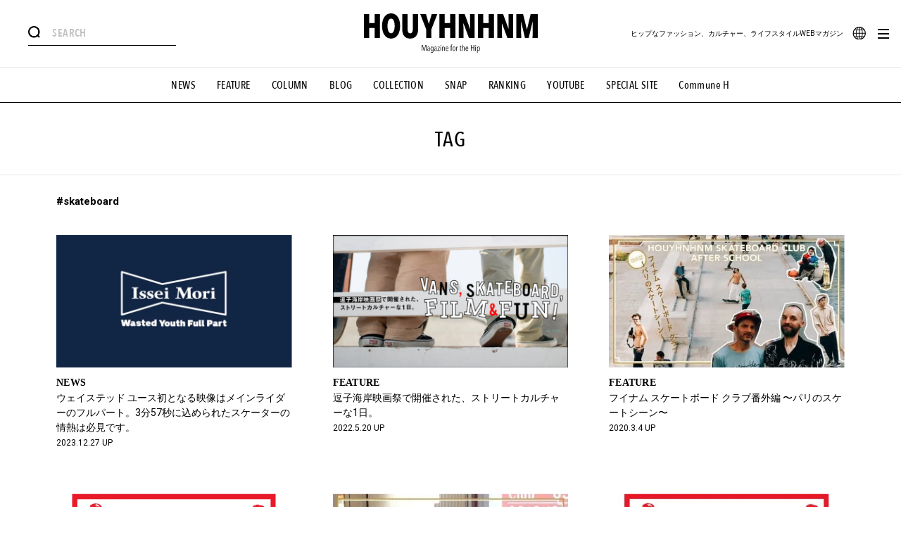

--- FILE ---
content_type: text/css
request_url: https://www.houyhnhnm.jp/wp-content/themes/new_houyhnhnm_renew_vol1/assets/css/tag.css?=1724754487
body_size: 1131
content:
#main .section-tag-list .tag-list li article a .text .type,.page-title{font-style:normal;-webkit-font-smoothing:auto;-moz-osx-font-smoothing:auto}@font-face{font-family:'Avenir Next Condensed Bold';src:url(/font/Bold/AvenirNextCondensed-Bold.eot);src:url(/font/Bold/AvenirNextCondensed-Bold.eot?#iefix) format("embedded-opentype"),url(/font/Bold/AvenirNextCondensed-Bold.woff2) format("woff2"),url(/font/Bold/AvenirNextCondensed-Bold.woff) format("woff"),url(/font/Bold/AvenirNextCondensed-Bold.ttf) format("truetype");font-weight:700;font-style:normal}@font-face{font-family:'Avenir Next Condensed Medium';src:url(/font/Medium/AvenirNextCondensed-Medium.eot);src:url(/font/Medium/AvenirNextCondensed-Medium.eot?#iefix) format("embedded-opentype"),url(/font/Medium/AvenirNextCondensed-Medium.woff2) format("woff2"),url(/font/Medium/AvenirNextCondensed-Medium.woff) format("woff"),url(/font/Medium/AvenirNextCondensed-Medium.ttf) format("truetype");font-weight:500;font-style:normal}@font-face{font-family:'Avenir Next Condensed Demi Bold';src:url(/font/DemiBold/AvenirNextCondensed-DemiBold.eot);src:url(/font/DemiBold/AvenirNextCondensed-DemiBold.eot?#iefix) format("embedded-opentype"),url(/font/DemiBold/AvenirNextCondensed-DemiBold.woff2) format("woff2"),url(/font/DemiBold/AvenirNextCondensed-DemiBold.woff) format("woff"),url(/font/DemiBold/AvenirNextCondensed-DemiBold.ttf) format("truetype");font-weight:600;font-style:normal}.page-title{width:100%;height:52px;line-height:52px;font-family:'Avenir Next Condensed Medium';font-weight:500;letter-spacing:.025em;text-align:center;font-size:30px;border-bottom:1px solid #e6e6e6;border-top:1px solid #e6e6e6;margin-bottom:20px}@media screen and (min-width:770px){.page-title{height:103px;line-height:103px;margin-bottom:0}}.more{display:inline-block;font-size:12px;font-weight:400;margin:20px auto auto;position:relative;width:190px;height:50px;background:#dadada}.more span,.more:before{height:100%;-webkit-transition:.3s ease}.more span:after,.more span:before,.more:before{content:'';background:#000;top:0}.more:before{width:0;position:absolute;left:0;z-index:1;transition:.3s ease}.more span{color:#000;width:100%;line-height:50px;display:block;z-index:2;position:relative;transition:.3s ease}.more span:after,.more span:before{width:7px;height:2px;position:absolute;right:15.5px;bottom:0;margin:auto;border-radius:2px;-webkit-transform-origin:calc(100% - 1px) 50%;transform-origin:calc(100% - 1px) 50%;-webkit-transition:.3s ease;transition:.3s ease}.more span:before{-webkit-transform:rotate(45deg);transform:rotate(45deg)}.more span:after{-webkit-transform:rotate(-45deg);transform:rotate(-45deg)}.more:hover:before{width:100%}.more:hover span{color:#fff}#main .section-tag-list .tag-list li a .text .time span,#main .section-tag-list .tag-list li article a .text .right .time span{color:#f06;font-weight:700}.more:hover span:after,.more:hover span:before{background:#fff}#main .tag-name{width:89.33333%;margin:auto auto 15px;font-weight:700;font-size:15px}@media screen and (min-width:770px){#main .tag-name{width:100%;max-width:1120px;margin-top:30px}}#main .tag-title{width:89.33333%;margin:auto}#main .tag-title h2{font-size:24px;line-height:1.5}#main .tag-title h3,#main .tag-title p{font-size:14px;line-height:1.5}#main .tag-title h3{margin-bottom:10px}@media screen and (min-width:770px){#main .tag-title{width:100%;max-width:1120px}#main .tag-title h2{display:inline-block;vertical-align:middle;letter-spacing:.05rem}#main .tag-title h3{display:inline-block;vertical-align:middle;margin-left:10px;margin-bottom:0}#main .tag-title p{margin-top:20px;width:500px}}#main .section-tag-list .tag-list{width:89.33333%;margin:20px auto auto}@media screen and (min-width:770px){#main .section-tag-list .tag-list{width:100%;max-width:1120px;margin:40px auto 50px;display:-webkit-box;display:-ms-flexbox;display:flex;-webkit-box-pack:justify;-ms-flex-pack:justify;justify-content:space-between;-webkit-box-align:start;-ms-flex-align:start;align-items:flex-start;-ms-flex-wrap:wrap;flex-wrap:wrap}#main .section-tag-list .tag-list:after{content:'';width:29.91071%;display:block}}#main .section-tag-list .tag-list li{margin-bottom:40px}#main .section-tag-list .tag-list li a{display:block;position:relative}@media screen and (min-width:770px){#main .section-tag-list .tag-list li{width:29.91071%;margin-bottom:45px}#main .section-tag-list .tag-list li a .img{overflow:hidden}#main .section-tag-list .tag-list li a .img img{-webkit-transition:1s ease;transition:1s ease}#main .section-tag-list .tag-list li a:hover .img img{-webkit-transform:rotate(0) translate(-50%,-50%) scale(1.05);transform:rotate(0) translate(-50%,-50%) scale(1.05)}#main .section-tag-list .tag-list li a:hover .text h2{text-decoration:underline}}#main .section-tag-list .tag-list li a .img{width:100%;height:0;padding-top:56.26866%;position:relative;margin-bottom:15px}#main .section-tag-list .tag-list li a .img img{width:auto;height:auto;max-width:100%;max-height:100%;position:absolute;-webkit-transform:rotate(0) translate(-50%,-50%);transform:rotate(0) translate(-50%,-50%);left:50%;top:50%;vertical-align:bottom}#main .section-tag-list .tag-list li a .text h2{font-size:14px;line-height:1.5;font-weight:400;margin-bottom:2px}#main .section-tag-list .tag-list li a .text .time{font-size:12px}#main .section-tag-list .tag-list li a .special{position:absolute;width:20px;right:-10px;top:-10px;z-index:2}#main .section-tag-list .tag-list:nth-child(n+2){margin-top:40px}@media screen and (min-width:770px){#main .section-tag-list .tag-list:nth-child(n+2){margin-top:80px}}#main .section-tag-list .tag-list li article a .text .text-head{margin-bottom:4px}#main .section-tag-list .tag-list li article a .text .type{font-family:'Avenir Next Condensed';font-weight:700;font-style:normal;letter-spacing:.02em;-webkit-font-smoothing:auto;-moz-osx-font-smoothing:auto;font-size:14px}#main .section-tag-list .tag-list li article a .text .type.newpost{color:#f06}#main .section-tag-list .tag-list li a .text .time{font-size:12px}#main #footer{margin-top:50px}

--- FILE ---
content_type: application/javascript; charset=UTF-8
request_url: https://www.houyhnhnm.jp/wp-content/themes/new_houyhnhnm_renew_vol1/assets/js-min//useWebpack/common.js?=1724754490
body_size: -4
content:
window.onload=function(){document.querySelector(".translate-opener").addEventListener("click",(function(e){e.preventDefault(),document.querySelector(".translate-list-box").classList.toggle("is-opened")}))};

--- FILE ---
content_type: application/javascript; charset=UTF-8
request_url: https://www.houyhnhnm.jp/wp-content/themes/new_houyhnhnm_renew_vol1/assets/js-min/autoPageLoad.js
body_size: 1282
content:
$(function() {
	var g = 0,
		l = 1,
		d = $(".js-ajax-wrapper"),
		i = d.attr("data-type"),
		n = !1,
		h = d.height(),
		r = [],
		f = "",
		s = location.search;

        var languagePrefix = document.documentElement.lang === 'en' ? '/en' : '';
		console.log("languagePrefix"+languagePrefix);
        // console.log("言語設定" + languagePrefix);

	"tag" === i && (f = d.attr("data-tag"), console.log(f)), a(), _();
	var p = document.title;

	function a() {
		var a, r, t, e = $(window),
			o = e.height(),
			p = (e.width(), e.scrollTop()),
			o = p + o;
		d.offset().top + d.outerHeight() < o && (n || (n = !0, a = parseInt(d.find(
				"[data-page]").filter(":last").attr("data-page")),
				 t = languagePrefix + "/" + i + "/page/" + (r = (a = 0 === a ? 1 : a) + 1), 
				 "tag" === i ? t = languagePrefix + "/tag/" + f + "/page/" + r + s : 
				 "search" === i ? t = languagePrefix + "/page/" + r + "/" + s : t +=s, 
				 $.ajax(t, {
					timeout: 1e3,
					datatype: "html"
			}).then(function(a) {
				var t, e, o, g, l, i, a = $($.parseHTML(a));
				(a = a.find(".js-ajax-wrapper > *")).find("li").length && (isSp ? (t =
						"sp_all_footer_" + r, a.find("#sp_all_footer").attr("id", t), e =
						typeof googletag.defineSlot === 'function' ? googletag.defineSlot(
							"/83555300,22649571021/rhino/houyhnhnm/sp_all_footer", [
								[320, 50],
								[336, 280],
								[320, 100],
								[320, 180],
								[1, 1], "fluid", [300, 250]
							], t).addService(googletag.pubads()):[]) : (o = "pc_all_footer_left_" +
						r, a.find("#pc_all_footer_left").attr("id", o), g =
						"pc_all_footer_right_" + r, a.find("#pc_all_footer_right").attr(
							"id", g), l = typeof googletag.defineSlot === 'function' ? googletag.defineSlot(
							"/83555300,22649571021/rhino/houyhnhnm/pc_all_footer_left", [
								[336, 280],
								[1, 1],
								[300, 250]
							], o).addService(googletag.pubads()):[], i = typeof googletag.defineSlot === 'function'?googletag.defineSlot(
							"/83555300,22649571021/rhino/houyhnhnm/pc_all_footer_right", [
								[336, 280],
								[1, 1],
								[300, 250]
							], g).addService(googletag.pubads()):[]), d.append(a), isSp ? (
								typeof googletag.display === 'function'?googletag.display(t):console.log('not display'), typeof fmPrebid === 'function'?fmPrebid([e]):console.log('not fmp')) : (typeof googletag.display === 'function'?googletag.display(o):console.log('not display'),
								typeof fmPrebid === 'function'?fmPrebid([l]):console.log('not fmp'), typeof googletag.display === 'function'?googletag.display(g):console.log('not display'), typeof fmPrebid === 'function'?fmPrebid([i]):console.log('not fmp')), _(), n = !1,
					lazyload())
			}))), g < p || (console.log(n), d.offset().top > p && 50 < p && (n || (1 <
			(a = parseInt(d.find("[data-page]").filter(":first").attr("data-page"))) ?
			(n = !0, r = a - 1, t = "tag" === i ? "/tag/" + f + "/page/" + r + s :
				"/" + i + "/page/" + r, "search" === i ? t = "/page/" + r + "/" + s :
				t += s, $.ajax(t, {
					timeout: 1e3,
					datatype: "html"
				}).then(function(a) {
					var t, e, o, g, l, i, a = $($.parseHTML(a));
					(a = a.find(".js-ajax-wrapper > *")).find("li").length && (isSp ? (t =
						"sp_all_footer_" + r, a.find("#sp_all_footer").attr("id", t), e =
						typeof googletag.defineSlot === 'function'?googletag.defineSlot(
							"/83555300,22649571021/rhino/houyhnhnm/sp_all_footer", [
								[320, 50],
								[336, 280],
								[320, 100],
								[320, 180],
								[1, 1], "fluid", [300, 250]
							], t).addService(googletag.pubads()):[]) : (o =
						"pc_all_footer_left_" + r, a.find("#pc_all_footer_left").attr(
							"id", o), g = "pc_all_footer_right_" + r, a.find(
							"#pc_all_footer_right").attr("id", g), l = typeof googletag.defineSlot === 'function'?googletag.defineSlot(
							"/83555300,22649571021/rhino/houyhnhnm/pc_all_footer_left", [
								[336, 280],
								[1, 1],
								[300, 250]
							], o).addService(googletag.pubads()):[], i = typeof googletag.defineSlot === 'function'?googletag.defineSlot(
							"/83555300,22649571021/rhino/houyhnhnm/pc_all_footer_right", [
								[336, 280],
								[1, 1],
								[300, 250]
							], g).addService(googletag.pubads()):[]), d.prepend(a), isSp ? (
								typeof googletag.display === 'function'?googletag.display(t):console.log('not display'), typeof fmPrebid === 'function'?fmPrebid([e]):console.log('not fmp')) : (typeof googletag.display === 'function'?googletag.display(o):console.log('not display'),
								typeof fmPrebid === 'function'?fmPrebid([l]):console.log('not fmprebid'), typeof googletag.display === 'function'?googletag.display(g):console.log('not display'), typeof fmPrebid === 'function'?fmPrebid([i]):console.log('not fmp')), $(window).scrollTop(
						p + h), _(), n = !1, lazyload())
				})) : n = !1)), p < 20 && ($('[datap-page="0"]').length || $(
			'[datap-page="1"]').length || (n = !1))), g = p
	}

	function _() {
		r = [], $("[data-page]").each(function() {
			r.push([$(this).attr("data-page"), $(this).offset().top])
		})
	}
	$(window).on({
		scroll: function() {
			a(),
				function() {
					for (var a, t = $(window), e = t.height(), o = (t.width(), t.scrollTop() +
							e), g = 0; g < r.length; g++) r[g + 1] ? r[g][1] < o - e / 2 && o -
						e / 2 < r[g + 1][1] && (a = r[g][0]) : r[g][1] < o - e / 2 && (a = r[
							g][0]);
					a !== l && (a <= 1 || !a ? "tag" === i ? (history.pushState("", "",
							"/" + i + "/" + f + "/" + s), sendGaPageView("/" + i + "/" + f +
							"/" + s, p)) : "search" === i ? (history.pushState("", "", "/" + s),
							sendGaPageView("/" + s, p)) : (history.pushState("", "", "/" + i +
							"/" + s), sendGaPageView("/" + i + "/" + s, p)) : "tag" === i ? (
							history.pushState("", "", "/" + i + "/" + f + "/page/" + a + s),
							sendGaPageView("/" + i + "/" + f + "/page/" + a + s, p)) :
						"search" === i ? (history.pushState("", "", "/page/" + a + "/" + s),
							sendGaPageView("/page/" + a + "/" + s, p)) : (history.pushState("",
							"", "/" + i + "/page/" + a + s), sendGaPageView("/" + i +
							"/page/" + a + s, p)), l = a)
				}()
		}
	})
});


--- FILE ---
content_type: image/svg+xml
request_url: https://www.houyhnhnm.jp/wp-content/themes/new_houyhnhnm_renew_vol1/assets/img/common/translate-icon.svg
body_size: 1256
content:
<!--?xml version="1.0" encoding="utf-8"?-->
<!-- Generator: Adobe Illustrator 18.1.1, SVG Export Plug-In . SVG Version: 6.00 Build 0)  -->

<svg version="1.1" id="_x32_" xmlns="http://www.w3.org/2000/svg" xmlns:xlink="http://www.w3.org/1999/xlink" x="0px" y="0px" viewBox="0 0 512 512" style="width: 256px; height: 256px; opacity: 1;" xml:space="preserve">
<style type="text/css">
	.st0{fill:#4B4B4B;}
</style>
<g>
	<path class="st0" d="M255.994,0.006C114.607,0.013,0.012,114.612,0,256c0.012,141.387,114.607,255.986,255.994,255.994
		C397.393,511.986,511.992,397.387,512,256C511.992,114.612,397.393,0.013,255.994,0.006z M97.607,97.612
		c23.34-23.328,51.761-41.475,83.455-52.725c-15.183,18.375-27.84,41.906-37.757,69.116H82.772
		C87.452,108.308,92.396,102.824,97.607,97.612z M65.612,138.003h69.986c-9.008,31.929-14.41,67.834-15.363,105.997H32.327
		C34.374,205.196,46.3,169.088,65.612,138.003z M65.612,373.997C46.3,342.912,34.374,306.804,32.327,268h87.991
		c0.961,38.124,6.21,74.092,15.206,105.998H65.612z M97.607,414.386c-5.211-5.211-10.156-10.695-14.836-16.39h60.573
		c4.28,11.774,9.019,22.944,14.312,33.21c6.954,13.438,14.758,25.468,23.348,35.89C149.332,455.846,120.931,437.699,97.607,414.386z
		 M243.998,479.667c-3.746-0.196-7.469-0.477-11.164-0.86c-5.89-2.64-11.722-6.25-17.5-10.961
		c-17.632-14.359-33.976-38.671-46.398-69.85h75.061V479.667z M243.998,373.997h-83.436c-9.477-31.171-15.316-67.311-16.328-105.998
		h99.763V373.997z M243.998,244H144.31c1.008-38.71,6.875-74.819,16.359-105.997h83.33V244z M243.998,114.003h-74.951
		c3.109-7.79,6.367-15.312,9.934-22.195c10.64-20.625,23.17-36.89,36.354-47.656c5.777-4.71,11.609-8.32,17.5-10.96
		c3.695-0.382,7.417-0.664,11.164-0.859V114.003z M446.392,138.003c19.312,31.085,31.234,67.194,33.281,105.997h-87.991
		c-0.961-38.124-6.21-74.092-15.21-105.997H446.392z M414.393,97.612c5.211,5.211,10.156,10.696,14.836,16.391h-60.577
		c-4.281-11.773-9.023-22.945-14.312-33.21c-6.953-13.437-14.758-25.468-23.347-35.89C362.668,56.16,391.065,74.301,414.393,97.612z
		 M267.998,32.333c3.746,0.195,7.469,0.484,11.16,0.859c5.89,2.649,11.723,6.25,17.504,10.96
		c17.636,14.359,33.976,38.671,46.397,69.85h-75.061V32.333z M267.998,138.003h83.436c9.476,31.171,15.32,67.31,16.328,105.997
		h-99.764V138.003z M267.998,268h99.685c-1.007,38.71-6.874,74.818-16.359,105.998h-83.326V268z M296.661,467.846
		c-5.781,4.711-11.614,8.313-17.504,10.961c-3.691,0.375-7.414,0.664-11.16,0.86v-81.67h74.951
		c-3.109,7.789-6.367,15.312-9.933,22.195C322.376,440.816,309.845,457.081,296.661,467.846z M414.393,414.386
		c-23.336,23.328-51.764,41.476-83.459,52.725c15.187-18.375,27.835-41.905,37.757-69.115h60.538
		C424.548,403.692,419.604,409.176,414.393,414.386z M446.392,373.997h-69.998c9.008-31.929,14.414-67.842,15.367-105.998h87.912
		C477.626,306.804,465.704,342.912,446.392,373.997z" style="fill: rgb(0, 0, 0);"></path>
</g>
</svg>


--- FILE ---
content_type: application/javascript; charset=utf-8
request_url: https://fundingchoicesmessages.google.com/f/AGSKWxW2NsrShRcH-96yQy_hw0eGaU3hbnwohX6KsGGe9aRHnp6K0lXgTtl1vSMpV1ej2_o5rkvE7XF25c5LdxiOQEOFtCRKv5E-AYj8562JT6iGOO3xEgtns6uKIdYDiBqpbJ75f4hqc01sS7hf3xdsj01uf1OeRn7tyhZDwuzpZpvMhO4FvcnPz89N8MAv/_/advertisinglinks_/googleafc./get_ad_.ad_home_-google2-ad-
body_size: -1289
content:
window['dc329486-15f2-4de7-9346-57a77fccf391'] = true;

--- FILE ---
content_type: image/svg+xml
request_url: https://www.houyhnhnm.jp/wp-content/themes/new_houyhnhnm_renew_vol1/assets/img/common/twitter.svg
body_size: 7016
content:
<svg xmlns="http://www.w3.org/2000/svg" xmlns:xlink="http://www.w3.org/1999/xlink" width="46" height="46" viewBox="0 0 46 46">
  <image id="_6fbda5e7d5ec7eafeb585ed53aeb9f34" data-name="6fbda5e7d5ec7eafeb585ed53aeb9f34" width="46" height="46" xlink:href="[data-uri]"/>
</svg>


--- FILE ---
content_type: image/svg+xml
request_url: https://www.houyhnhnm.jp/wp-content/themes/new_houyhnhnm_renew_vol1/assets/img/common/line.svg
body_size: 4772
content:
<svg xmlns="http://www.w3.org/2000/svg" xmlns:xlink="http://www.w3.org/1999/xlink" width="56" height="56" viewBox="0 0 56 56">
  <image id="_78b79946bea49e627a86da44f2232bd2" data-name="78b79946bea49e627a86da44f2232bd2" width="56" height="56" xlink:href="[data-uri]"/>
</svg>


--- FILE ---
content_type: application/javascript; charset=UTF-8
request_url: https://www.houyhnhnm.jp/wp-content/themes/new_houyhnhnm_renew_vol1/assets/_inc/adx/ajax-ad.js
body_size: 740
content:
(function () {
// time unit is ms
  var DEBOUNCE_WAITING_TIME = 50;
  var firstNode = '';
  var initiated = false;
  var nodeCount = 1;
  var upperCount = -1;
  var FIRST_NODE_COUNT = 0;

  function debounce(func, wait) {
    var timeout;
    return function () {
      var context = this;
      var args = arguments;
      var later = function () {
        timeout = null;
        func.apply(context, args);
      };
      clearTimeout(timeout);
      timeout = setTimeout(later, wait);
    };
  }

  function debouncedMutationObserver(fn, wait) {
    return new MutationObserver(debounce(fn, wait));
  }

  function displayGPTAd(count, isLower) {
    googletag.cmd.push(function () {
      var leftSlotDivId = 'pc_all_footer_left' + count;
      var rightSlotDivId = 'pc_all_footer_right' + count;
      googletag.defineSlot('/83555300,22649571021/rhino/houyhnhnm/pc_all_footer_left', [[336, 280], [1, 1], [300, 250]], leftSlotDivId).addService(googletag.pubads());
      googletag.defineSlot('/83555300,22649571021/rhino/houyhnhnm/pc_all_footer_right', [[1, 1], [300, 250], [336, 280]], rightSlotDivId).addService(googletag.pubads());
      googletag.pubads().enableSingleRequest();
      googletag.pubads().collapseEmptyDivs();
      googletag.enableServices();
      googletag.display(leftSlotDivId);
      googletag.display(rightSlotDivId);
    });
    if (isLower) {
      nodeCount++;
    } else {
      nodeCount++;
      upperCount--;
    }
  }

  function createSlotDiv(divId, isLower) {
    var slot = document.createElement('div');
    if (isLower) {
      slot.id = divId + nodeCount;
    } else {
      slot.id = divId + upperCount;
    }
    return slot;
  }

  function observeNode() {
    var node = document.querySelectorAll('.ad-section.pc.double-lec');
    if (!initiated) {
      firstNode = node[FIRST_NODE_COUNT];
      initiated = true;
    }
    // check if node is increased;
    if (node[nodeCount]) {
      if (firstNode === node[FIRST_NODE_COUNT]) {
        var targetNode = node[nodeCount];
        var leftSlot = createSlotDiv('pc_all_footer_left', true);
        var rightSlot = createSlotDiv('pc_all_footer_right', true);
        targetNode.appendChild(leftSlot);
        targetNode.appendChild(rightSlot);
        displayGPTAd(nodeCount, true);
      } else {
        var _targetNode = node[FIRST_NODE_COUNT];
        var _leftSlot = createSlotDiv('pc_all_footer_left', false);
        var _rightSlot = createSlotDiv('pc_all_footer_right', false);
        _targetNode.appendChild(_leftSlot);
        _targetNode.appendChild(_rightSlot);
        displayGPTAd(upperCount, false);
        firstNode = node[FIRST_NODE_COUNT];
      }
    }
  }

  var _fmObserver = debouncedMutationObserver(observeNode, DEBOUNCE_WAITING_TIME);

  _fmObserver.observe(document, {
    childList: true,
    subtree: true
  });
}());